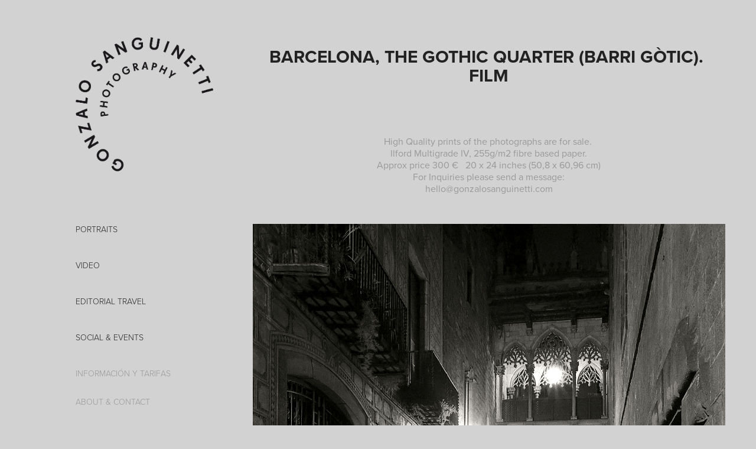

--- FILE ---
content_type: text/html; charset=utf-8
request_url: https://gonzalosanguinetti.com/barcelona-the-gothic-quarter-barri-gotic-film
body_size: 4850
content:
<!DOCTYPE HTML>
<html lang="en-US">
<head>
  <meta charset="UTF-8" />
  <meta name="viewport" content="width=device-width, initial-scale=1" />
      <meta name="keywords"  content="barcelona,spain,barcelona spain,Gothic Quarter Barcelona,Barrio Gótico Barcelona,analo,analog photography,fotografia analogica" />
      <meta name="description"  content="High Quality prints of the photographs are for sale. 
Ilford Multigrade IV, 255g/m2 fibre based paper.
Approx price 300 €   20 x 24 inches (50,8 x 60,96 cm)
For Inquiries please send a message:
hello@gonzalosanguinetti.com" />
      <meta name="twitter:card"  content="summary_large_image" />
      <meta name="twitter:site"  content="@AdobePortfolio" />
      <meta  property="og:title" content="Gonzalo Sanguinetti Photographer - Barcelona, The Gothic Quarter (Barri Gòtic). Film" />
      <meta  property="og:description" content="High Quality prints of the photographs are for sale. 
Ilford Multigrade IV, 255g/m2 fibre based paper.
Approx price 300 €   20 x 24 inches (50,8 x 60,96 cm)
For Inquiries please send a message:
hello@gonzalosanguinetti.com" />
      <meta  property="og:image" content="https://cdn.myportfolio.com/210d75f9ea9e6fb44fb4dda4a9943c6d/0b86ff166a0e31647ff5f37320c0af5e097d77b644ca681af2756818684b633fcd5d28b369e65c8e_car_5x4.jpg?h=08885fc73fe381daa647cd5b4f2146c2&amp;url=aHR0cHM6Ly9taXItczMtY2RuLWNmLmJlaGFuY2UubmV0L3Byb2plY3RzL29yaWdpbmFsLzE3MjY2MTMxLjU0OGMzMzI1ODlmNGQuanBn" />
      <link rel="icon" href="[data-uri]"  />
      <link rel="stylesheet" href="/dist/css/main.css" type="text/css" />
      <link rel="stylesheet" href="https://cdn.myportfolio.com/210d75f9ea9e6fb44fb4dda4a9943c6d/717829a48b5fad64747b7bf2f577ae731742559552.css?h=f5a3614b2128122890187993da8e01fc" type="text/css" />
    <link rel="canonical" href="https://gonzalosanguinetti.com/barcelona-the-gothic-quarter-barri-gotic-film" />
      <title>Gonzalo Sanguinetti Photographer - Barcelona, The Gothic Quarter (Barri Gòtic). Film</title>
    <script type="text/javascript" src="//use.typekit.net/ik/[base64].js?cb=35f77bfb8b50944859ea3d3804e7194e7a3173fb" async onload="
    try {
      window.Typekit.load();
    } catch (e) {
      console.warn('Typekit not loaded.');
    }
    "></script>
</head>
  <body class="transition-enabled">  <div class='page-background-video page-background-video-with-panel'>
  </div>
  <div class="js-responsive-nav">
    <div class="responsive-nav has-social">
      <div class="close-responsive-click-area js-close-responsive-nav">
        <div class="close-responsive-button"></div>
      </div>
          <nav data-hover-hint="nav">
              <ul class="group">
                  <li class="gallery-title"><a href="/projects"  >PORTRAITS</a></li>
              </ul>
              <ul class="group">
                  <li class="gallery-title"><a href="/video"  >VIDEO</a></li>
              </ul>
              <ul class="group">
                  <li class="gallery-title"><a href="/editorial-travel"  >EDITORIAL TRAVEL</a></li>
              </ul>
              <ul class="group">
                  <li class="gallery-title"><a href="/social-events"  >Social &amp; Events</a></li>
              </ul>
      <div class="page-title">
        <a href="/informacion-y-tarifas" >INFORMACIÓN Y TARIFAS</a>
      </div>
      <div class="page-title">
        <a href="/about-contact" >ABOUT &amp; CONTACT</a>
      </div>
              <div class="social pf-nav-social" data-hover-hint="navSocialIcons">
                <ul>
                        <li>
                          <a href="https://www.facebook.com/gonzalo.sanguinetti.solana" target="_blank">
                            <svg xmlns="http://www.w3.org/2000/svg" xmlns:xlink="http://www.w3.org/1999/xlink" version="1.1" x="0px" y="0px" viewBox="0 0 30 24" xml:space="preserve" class="icon"><path d="M16.21 20h-3.26v-8h-1.63V9.24h1.63V7.59c0-2.25 0.92-3.59 3.53-3.59h2.17v2.76H17.3 c-1.02 0-1.08 0.39-1.08 1.11l0 1.38h2.46L18.38 12h-2.17V20z"/></svg>
                          </a>
                        </li>
                        <li>
                          <a href="https://www.instagram.com/gonzalosanguinetti/" target="_blank">
                            <svg version="1.1" id="Layer_1" xmlns="http://www.w3.org/2000/svg" xmlns:xlink="http://www.w3.org/1999/xlink" viewBox="0 0 30 24" style="enable-background:new 0 0 30 24;" xml:space="preserve" class="icon">
                            <g>
                              <path d="M15,5.4c2.1,0,2.4,0,3.2,0c0.8,0,1.2,0.2,1.5,0.3c0.4,0.1,0.6,0.3,0.9,0.6c0.3,0.3,0.5,0.5,0.6,0.9
                                c0.1,0.3,0.2,0.7,0.3,1.5c0,0.8,0,1.1,0,3.2s0,2.4,0,3.2c0,0.8-0.2,1.2-0.3,1.5c-0.1,0.4-0.3,0.6-0.6,0.9c-0.3,0.3-0.5,0.5-0.9,0.6
                                c-0.3,0.1-0.7,0.2-1.5,0.3c-0.8,0-1.1,0-3.2,0s-2.4,0-3.2,0c-0.8,0-1.2-0.2-1.5-0.3c-0.4-0.1-0.6-0.3-0.9-0.6
                                c-0.3-0.3-0.5-0.5-0.6-0.9c-0.1-0.3-0.2-0.7-0.3-1.5c0-0.8,0-1.1,0-3.2s0-2.4,0-3.2c0-0.8,0.2-1.2,0.3-1.5c0.1-0.4,0.3-0.6,0.6-0.9
                                c0.3-0.3,0.5-0.5,0.9-0.6c0.3-0.1,0.7-0.2,1.5-0.3C12.6,5.4,12.9,5.4,15,5.4 M15,4c-2.2,0-2.4,0-3.3,0c-0.9,0-1.4,0.2-1.9,0.4
                                c-0.5,0.2-1,0.5-1.4,0.9C7.9,5.8,7.6,6.2,7.4,6.8C7.2,7.3,7.1,7.9,7,8.7C7,9.6,7,9.8,7,12s0,2.4,0,3.3c0,0.9,0.2,1.4,0.4,1.9
                                c0.2,0.5,0.5,1,0.9,1.4c0.4,0.4,0.9,0.7,1.4,0.9c0.5,0.2,1.1,0.3,1.9,0.4c0.9,0,1.1,0,3.3,0s2.4,0,3.3,0c0.9,0,1.4-0.2,1.9-0.4
                                c0.5-0.2,1-0.5,1.4-0.9c0.4-0.4,0.7-0.9,0.9-1.4c0.2-0.5,0.3-1.1,0.4-1.9c0-0.9,0-1.1,0-3.3s0-2.4,0-3.3c0-0.9-0.2-1.4-0.4-1.9
                                c-0.2-0.5-0.5-1-0.9-1.4c-0.4-0.4-0.9-0.7-1.4-0.9c-0.5-0.2-1.1-0.3-1.9-0.4C17.4,4,17.2,4,15,4L15,4L15,4z"/>
                              <path d="M15,7.9c-2.3,0-4.1,1.8-4.1,4.1s1.8,4.1,4.1,4.1s4.1-1.8,4.1-4.1S17.3,7.9,15,7.9L15,7.9z M15,14.7c-1.5,0-2.7-1.2-2.7-2.7
                                c0-1.5,1.2-2.7,2.7-2.7s2.7,1.2,2.7,2.7C17.7,13.5,16.5,14.7,15,14.7L15,14.7z"/>
                              <path d="M20.2,7.7c0,0.5-0.4,1-1,1s-1-0.4-1-1s0.4-1,1-1S20.2,7.2,20.2,7.7L20.2,7.7z"/>
                            </g>
                            </svg>
                          </a>
                        </li>
                </ul>
              </div>
          </nav>
    </div>
  </div>
  <div class="site-wrap cfix js-site-wrap">
    <div class="site-container">
      <div class="site-content e2e-site-content">
        <div class="sidebar-content">
          <header class="site-header">
              <div class="logo-wrap" data-hover-hint="logo">
                    <div class="logo e2e-site-logo-text logo-image  ">
    <a href="/projects" class="image-normal image-link">
      <img src="https://cdn.myportfolio.com/210d75f9ea9e6fb44fb4dda4a9943c6d/fc993186-8ccb-416f-96b8-31dcbebee206_rwc_0x0x571x571x4096.png?h=405f03cb102d1fb64a94996c29aa838b" alt="Gonzalo Sanguinetti">
    </a>
</div>
              </div>
  <div class="hamburger-click-area js-hamburger">
    <div class="hamburger">
      <i></i>
      <i></i>
      <i></i>
    </div>
  </div>
          </header>
              <nav data-hover-hint="nav">
              <ul class="group">
                  <li class="gallery-title"><a href="/projects"  >PORTRAITS</a></li>
              </ul>
              <ul class="group">
                  <li class="gallery-title"><a href="/video"  >VIDEO</a></li>
              </ul>
              <ul class="group">
                  <li class="gallery-title"><a href="/editorial-travel"  >EDITORIAL TRAVEL</a></li>
              </ul>
              <ul class="group">
                  <li class="gallery-title"><a href="/social-events"  >Social &amp; Events</a></li>
              </ul>
      <div class="page-title">
        <a href="/informacion-y-tarifas" >INFORMACIÓN Y TARIFAS</a>
      </div>
      <div class="page-title">
        <a href="/about-contact" >ABOUT &amp; CONTACT</a>
      </div>
                  <div class="social pf-nav-social" data-hover-hint="navSocialIcons">
                    <ul>
                            <li>
                              <a href="https://www.facebook.com/gonzalo.sanguinetti.solana" target="_blank">
                                <svg xmlns="http://www.w3.org/2000/svg" xmlns:xlink="http://www.w3.org/1999/xlink" version="1.1" x="0px" y="0px" viewBox="0 0 30 24" xml:space="preserve" class="icon"><path d="M16.21 20h-3.26v-8h-1.63V9.24h1.63V7.59c0-2.25 0.92-3.59 3.53-3.59h2.17v2.76H17.3 c-1.02 0-1.08 0.39-1.08 1.11l0 1.38h2.46L18.38 12h-2.17V20z"/></svg>
                              </a>
                            </li>
                            <li>
                              <a href="https://www.instagram.com/gonzalosanguinetti/" target="_blank">
                                <svg version="1.1" id="Layer_1" xmlns="http://www.w3.org/2000/svg" xmlns:xlink="http://www.w3.org/1999/xlink" viewBox="0 0 30 24" style="enable-background:new 0 0 30 24;" xml:space="preserve" class="icon">
                                <g>
                                  <path d="M15,5.4c2.1,0,2.4,0,3.2,0c0.8,0,1.2,0.2,1.5,0.3c0.4,0.1,0.6,0.3,0.9,0.6c0.3,0.3,0.5,0.5,0.6,0.9
                                    c0.1,0.3,0.2,0.7,0.3,1.5c0,0.8,0,1.1,0,3.2s0,2.4,0,3.2c0,0.8-0.2,1.2-0.3,1.5c-0.1,0.4-0.3,0.6-0.6,0.9c-0.3,0.3-0.5,0.5-0.9,0.6
                                    c-0.3,0.1-0.7,0.2-1.5,0.3c-0.8,0-1.1,0-3.2,0s-2.4,0-3.2,0c-0.8,0-1.2-0.2-1.5-0.3c-0.4-0.1-0.6-0.3-0.9-0.6
                                    c-0.3-0.3-0.5-0.5-0.6-0.9c-0.1-0.3-0.2-0.7-0.3-1.5c0-0.8,0-1.1,0-3.2s0-2.4,0-3.2c0-0.8,0.2-1.2,0.3-1.5c0.1-0.4,0.3-0.6,0.6-0.9
                                    c0.3-0.3,0.5-0.5,0.9-0.6c0.3-0.1,0.7-0.2,1.5-0.3C12.6,5.4,12.9,5.4,15,5.4 M15,4c-2.2,0-2.4,0-3.3,0c-0.9,0-1.4,0.2-1.9,0.4
                                    c-0.5,0.2-1,0.5-1.4,0.9C7.9,5.8,7.6,6.2,7.4,6.8C7.2,7.3,7.1,7.9,7,8.7C7,9.6,7,9.8,7,12s0,2.4,0,3.3c0,0.9,0.2,1.4,0.4,1.9
                                    c0.2,0.5,0.5,1,0.9,1.4c0.4,0.4,0.9,0.7,1.4,0.9c0.5,0.2,1.1,0.3,1.9,0.4c0.9,0,1.1,0,3.3,0s2.4,0,3.3,0c0.9,0,1.4-0.2,1.9-0.4
                                    c0.5-0.2,1-0.5,1.4-0.9c0.4-0.4,0.7-0.9,0.9-1.4c0.2-0.5,0.3-1.1,0.4-1.9c0-0.9,0-1.1,0-3.3s0-2.4,0-3.3c0-0.9-0.2-1.4-0.4-1.9
                                    c-0.2-0.5-0.5-1-0.9-1.4c-0.4-0.4-0.9-0.7-1.4-0.9c-0.5-0.2-1.1-0.3-1.9-0.4C17.4,4,17.2,4,15,4L15,4L15,4z"/>
                                  <path d="M15,7.9c-2.3,0-4.1,1.8-4.1,4.1s1.8,4.1,4.1,4.1s4.1-1.8,4.1-4.1S17.3,7.9,15,7.9L15,7.9z M15,14.7c-1.5,0-2.7-1.2-2.7-2.7
                                    c0-1.5,1.2-2.7,2.7-2.7s2.7,1.2,2.7,2.7C17.7,13.5,16.5,14.7,15,14.7L15,14.7z"/>
                                  <path d="M20.2,7.7c0,0.5-0.4,1-1,1s-1-0.4-1-1s0.4-1,1-1S20.2,7.2,20.2,7.7L20.2,7.7z"/>
                                </g>
                                </svg>
                              </a>
                            </li>
                    </ul>
                  </div>
              </nav>
        </div>
        <main>
  <div class="page-container" data-context="page.page.container" data-hover-hint="pageContainer">
    <section class="page standard-modules">
        <header class="page-header content" data-context="pages" data-identity="id:p567b1173a4ec119185613ae165de86b5d6de6c4963907b38b81b4">
            <h1 class="title preserve-whitespace">Barcelona, The Gothic Quarter (Barri Gòtic). Film</h1>
        </header>
      <div class="page-content js-page-content" data-context="pages" data-identity="id:p567b1173a4ec119185613ae165de86b5d6de6c4963907b38b81b4">
        <div id="project-canvas" class="js-project-modules modules content">
          <div id="project-modules">
              
              
              
              
              
              <div class="project-module module text project-module-text align-center js-project-module e2e-site-project-module-text">
  <div class="rich-text js-text-editable module-text"><div data-style-network="text-align: center;"><span data-style-network="font-size:13px;"><span data-class-network="bold">High Quality prints of the photographs are for sale. <br>Ilford Multigrade IV, 255g/m2 fibre based paper.<br>Approx price 300 €   20 x 24 inches (50,8 x 60,96 cm)<br>For Inquiries please send a message:<br>hello@gonzalosanguinetti.com</span></span></div></div>
</div>

              
              
              
              
              
              <div class="project-module module image project-module-image js-js-project-module" >

  

  
     <div class="js-lightbox" data-src="https://cdn.myportfolio.com/210d75f9ea9e6fb44fb4dda4a9943c6d/e5af10cc6ed4854fc86dd503.jpg?h=348826058c971b33489384a52cdcb4ad">
           <img
             class="js-lazy e2e-site-project-module-image"
             src="[data-uri]"
             data-src="https://cdn.myportfolio.com/210d75f9ea9e6fb44fb4dda4a9943c6d/e5af10cc6ed4854fc86dd503_rw_1920.jpg?h=9dc3b0b6d3996a02c20bca00dd105c99"
             data-srcset="https://cdn.myportfolio.com/210d75f9ea9e6fb44fb4dda4a9943c6d/e5af10cc6ed4854fc86dd503_rw_600.jpg?h=7c7a699e3f3f5cdff4425fadbcfdab66 600w,https://cdn.myportfolio.com/210d75f9ea9e6fb44fb4dda4a9943c6d/e5af10cc6ed4854fc86dd503_rw_1200.jpg?h=f58273cbb9ebd4303524e6e714675471 1200w,https://cdn.myportfolio.com/210d75f9ea9e6fb44fb4dda4a9943c6d/e5af10cc6ed4854fc86dd503_rw_1920.jpg?h=9dc3b0b6d3996a02c20bca00dd105c99 1289w,"
             data-sizes="(max-width: 1289px) 100vw, 1289px"
             width="1289"
             height="0"
             style="padding-bottom: 140%; background: rgba(0, 0, 0, 0.03)"
             
           >
     </div>
  

</div>

              
              
              
              
              
              
              
              
              
              <div class="project-module module image project-module-image js-js-project-module" >

  

  
     <div class="js-lightbox" data-src="https://cdn.myportfolio.com/210d75f9ea9e6fb44fb4dda4a9943c6d/b6057a472b9f66fc32884109.jpg?h=df855a057f41a91a161de1d71b92ba85">
           <img
             class="js-lazy e2e-site-project-module-image"
             src="[data-uri]"
             data-src="https://cdn.myportfolio.com/210d75f9ea9e6fb44fb4dda4a9943c6d/b6057a472b9f66fc32884109_rw_1920.jpg?h=9e65d097d7cd0d859464d3529a4e2e3b"
             data-srcset="https://cdn.myportfolio.com/210d75f9ea9e6fb44fb4dda4a9943c6d/b6057a472b9f66fc32884109_rw_600.jpg?h=2a4b52e088f7411addcc3da81bad8424 600w,https://cdn.myportfolio.com/210d75f9ea9e6fb44fb4dda4a9943c6d/b6057a472b9f66fc32884109_rw_1200.jpg?h=741db2718c010f35707769eb96fbb89b 1200w,https://cdn.myportfolio.com/210d75f9ea9e6fb44fb4dda4a9943c6d/b6057a472b9f66fc32884109_rw_1920.jpg?h=9e65d097d7cd0d859464d3529a4e2e3b 1816w,"
             data-sizes="(max-width: 1816px) 100vw, 1816px"
             width="1816"
             height="0"
             style="padding-bottom: 71.33%; background: rgba(0, 0, 0, 0.03)"
             
           >
     </div>
  

</div>

              
              
              
              
              
              
              
              
              
              <div class="project-module module image project-module-image js-js-project-module" >

  

  
     <div class="js-lightbox" data-src="https://cdn.myportfolio.com/210d75f9ea9e6fb44fb4dda4a9943c6d/aa10a7f792f17709063b92c9.jpg?h=c1e4e8e960a276bb7a2406e9aea7e5b7">
           <img
             class="js-lazy e2e-site-project-module-image"
             src="[data-uri]"
             data-src="https://cdn.myportfolio.com/210d75f9ea9e6fb44fb4dda4a9943c6d/aa10a7f792f17709063b92c9_rw_1920.jpg?h=477490cffef7a1ab937e238ac4a22e1d"
             data-srcset="https://cdn.myportfolio.com/210d75f9ea9e6fb44fb4dda4a9943c6d/aa10a7f792f17709063b92c9_rw_600.jpg?h=e0acbc3c0e9a5a9a10f73def67db137a 600w,https://cdn.myportfolio.com/210d75f9ea9e6fb44fb4dda4a9943c6d/aa10a7f792f17709063b92c9_rw_1200.jpg?h=3b6da0e8f78572a3ca5111ac9c55f717 1200w,https://cdn.myportfolio.com/210d75f9ea9e6fb44fb4dda4a9943c6d/aa10a7f792f17709063b92c9_rw_1920.jpg?h=477490cffef7a1ab937e238ac4a22e1d 1294w,"
             data-sizes="(max-width: 1294px) 100vw, 1294px"
             width="1294"
             height="0"
             style="padding-bottom: 140%; background: rgba(0, 0, 0, 0.03)"
             
           >
     </div>
  

</div>

              
              
              
              
              
              
              
              
          </div>
        </div>
      </div>
    </section>
        <section class="back-to-top" data-hover-hint="backToTop">
          <a href="#"><span class="arrow">&uarr;</span><span class="preserve-whitespace">Back to Top</span></a>
        </section>
        <a class="back-to-top-fixed js-back-to-top back-to-top-fixed-with-panel" data-hover-hint="backToTop" data-hover-hint-placement="top-start" href="#">
          <svg version="1.1" id="Layer_1" xmlns="http://www.w3.org/2000/svg" xmlns:xlink="http://www.w3.org/1999/xlink" x="0px" y="0px"
           viewBox="0 0 26 26" style="enable-background:new 0 0 26 26;" xml:space="preserve" class="icon icon-back-to-top">
          <g>
            <path d="M13.8,1.3L21.6,9c0.1,0.1,0.1,0.3,0.2,0.4c0.1,0.1,0.1,0.3,0.1,0.4s0,0.3-0.1,0.4c-0.1,0.1-0.1,0.3-0.3,0.4
              c-0.1,0.1-0.2,0.2-0.4,0.3c-0.2,0.1-0.3,0.1-0.4,0.1c-0.1,0-0.3,0-0.4-0.1c-0.2-0.1-0.3-0.2-0.4-0.3L14.2,5l0,19.1
              c0,0.2-0.1,0.3-0.1,0.5c0,0.1-0.1,0.3-0.3,0.4c-0.1,0.1-0.2,0.2-0.4,0.3c-0.1,0.1-0.3,0.1-0.5,0.1c-0.1,0-0.3,0-0.4-0.1
              c-0.1-0.1-0.3-0.1-0.4-0.3c-0.1-0.1-0.2-0.2-0.3-0.4c-0.1-0.1-0.1-0.3-0.1-0.5l0-19.1l-5.7,5.7C6,10.8,5.8,10.9,5.7,11
              c-0.1,0.1-0.3,0.1-0.4,0.1c-0.2,0-0.3,0-0.4-0.1c-0.1-0.1-0.3-0.2-0.4-0.3c-0.1-0.1-0.1-0.2-0.2-0.4C4.1,10.2,4,10.1,4.1,9.9
              c0-0.1,0-0.3,0.1-0.4c0-0.1,0.1-0.3,0.3-0.4l7.7-7.8c0.1,0,0.2-0.1,0.2-0.1c0,0,0.1-0.1,0.2-0.1c0.1,0,0.2,0,0.2-0.1
              c0.1,0,0.1,0,0.2,0c0,0,0.1,0,0.2,0c0.1,0,0.2,0,0.2,0.1c0.1,0,0.1,0.1,0.2,0.1C13.7,1.2,13.8,1.2,13.8,1.3z"/>
          </g>
          </svg>
        </a>
  </div>
              <footer class="site-footer" data-hover-hint="footer">
                <div class="footer-text">
                  Powered by <a href="http://portfolio.adobe.com" target="_blank">Adobe Portfolio</a>
                </div>
              </footer>
        </main>
      </div>
    </div>
  </div>
</body>
<script type="text/javascript">
  // fix for Safari's back/forward cache
  window.onpageshow = function(e) {
    if (e.persisted) { window.location.reload(); }
  };
</script>
  <script type="text/javascript">var __config__ = {"page_id":"p567b1173a4ec119185613ae165de86b5d6de6c4963907b38b81b4","theme":{"name":"basic"},"pageTransition":true,"linkTransition":true,"disableDownload":false,"localizedValidationMessages":{"required":"This field is required","Email":"This field must be a valid email address"},"lightbox":{"enabled":false},"cookie_banner":{"enabled":false}};</script>
  <script type="text/javascript" src="/site/translations?cb=35f77bfb8b50944859ea3d3804e7194e7a3173fb"></script>
  <script type="text/javascript" src="/dist/js/main.js?cb=35f77bfb8b50944859ea3d3804e7194e7a3173fb"></script>
</html>
